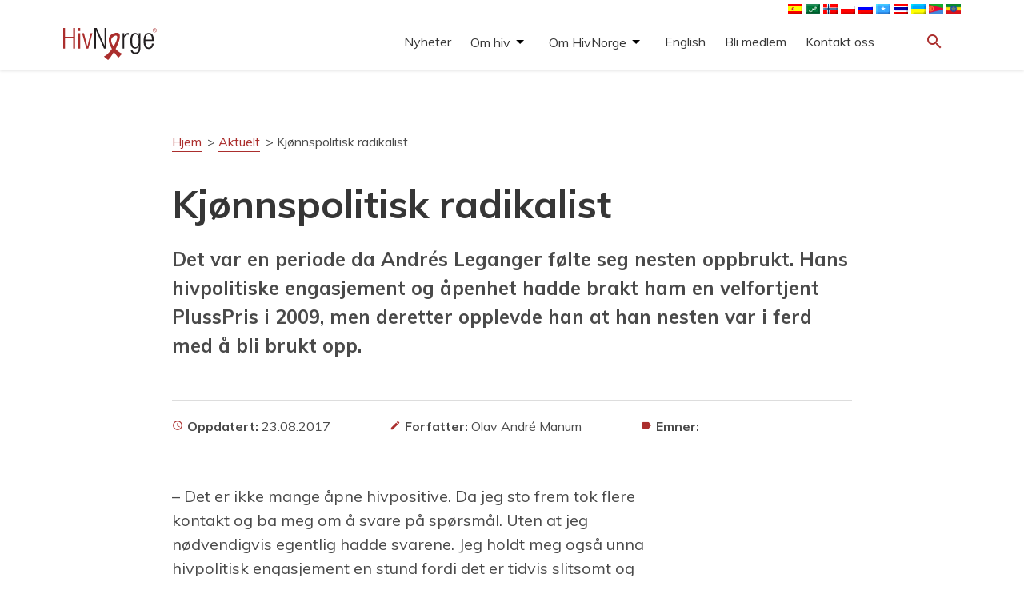

--- FILE ---
content_type: text/javascript
request_url: https://admin.hivnorge.no/wp-content/themes/hivnorge/js/jquery-simple-mobilemenu.js?ver=1.1.0
body_size: 1020
content:
/**
*
* NB!! CHANGED FROM ORIGINAL
* 
* JQuery Simple MobileMenu
* Copyright (c) 2017 Position2 Inc.
* Licensed under MIT (http://opensource.org/licenses/MIT)
* https://github.com/Position2/jQuery-Simple-MobileMenu
*/
(function($) {
  var defaults = {  
                    "hamburgerId"   : "sm_menu_ham", //Hamburger Id
                    "wrapperClass"  : "sm_menu_outer", //Menu Wrapper Class
                    "submenuClass"  : "submenu", //Submenu Class
                    "onMenuLoad"    : function() { return true; }, //Calls when menu loaded
                    "onMenuToggle"  : function() { return true; } //Calls when menu open/close
                  };
  $.fn.simpleMobileMenu = function(options) {
    if (this.length === 0) { return this; }
    var smMenu = {}, ds = $(this);
    var init = function() {
          smMenu.settings = $.extend({}, defaults, options);
          // Create Wrapper div & hamburger
          createWrapper_Ham();
          // Create Back Menu for each sub menu
          createBackButton();
          createTitle();
          // Callback - Menu loaded
          if(typeof smMenu.settings.onMenuLoad == 'function') {
            smMenu.settings.onMenuLoad(ds);
          }
        },
        createWrapper_Ham = function() {
          // NB!! CHANGED FROM ORIGINAL
          // changed this to use predefined element in dom.
          smMenu.hamburger = $('#' + smMenu.settings.hamburgerId);
          // Only append the menu as list to the end.
          smMenu.smmOuter = $("<div/>",{ "class" : smMenu.settings.wrapperClass });
          ds.appendTo(smMenu.smmOuter);
          smMenu.smmOuter.appendTo($("body"));
        },
        createTitle = function() {
          smMenu.smmOuter.find("ul.mobile_menu").each(function() {
            var dis     = $(this),
                disPar  = dis.closest("li"),
                disfA   = disPar.find("> a"),
                disBack = $("<li/>",{ 
                              "class" : "mobile_title",
                              "html"  : "<a href='#'>Hovedmeny</a>" })
            disPar.addClass("hasChild");
            disBack.prependTo(dis);
          });
        },
        createBackButton = function() {
          smMenu.smmOuter.find("ul."+smMenu.settings.submenuClass).each(function() {
            var dis     = $(this),
                disPar  = dis.closest("li"),
                disfA   = disPar.find("> a"),
                disBack = $("<li/>",{ 
                              "class" : "back",
                              "html"  : "<a href='#'>"+disfA.text()+" <p>Tilbake</p></a>" })
            disPar.addClass("hasChild");
            disBack.prependTo(dis);
          });
        },
        toggleMobileMenu = function(e) {
          $("#"+smMenu.settings.hamburgerId).toggleClass("open");
          $("."+smMenu.settings.wrapperClass).toggleClass("active").find("li.active").removeClass("active");
          $("body").toggleClass("mmactive");
          // Callback - Menu Toggle
          if(typeof smMenu.settings.onMenuToggle == 'function') {
            smMenu.settings.onMenuToggle(ds,$("#"+smMenu.settings.hamburgerId).hasClass("open"));
          }
        },
        showSubMenu = function(e) {
          e.preventDefault();
          $("."+smMenu.settings.wrapperClass).scrollTop(0);
          $(this).parent().addClass("active").siblings().removeClass("active");
        },
        goBack = function(e) {
          e.preventDefault();
          $(this).closest("ul."+smMenu.settings.submenuClass).parent().removeClass("active");
        }
    /*Init*/
    init();
    /* Open Menu */
    smMenu.hamburger.click(toggleMobileMenu);
    /* Show SubMenu */
    smMenu.smmOuter.find("li.hasChild > a").click(showSubMenu);
    /* Go Back */
    smMenu.smmOuter.find("li.back a").click(goBack);
  };
})(jQuery)


--- FILE ---
content_type: image/svg+xml
request_url: https://hivnorge.no/wp-content/uploads/2024/09/logo_hvit_hivnorge.svg
body_size: 2541
content:
<svg xmlns="http://www.w3.org/2000/svg" id="logo_hvit_hivnorge" viewBox="0 0 236.977 81.027"><defs><style>.hivnorge_rod{fill:#ab2e2d;}.hivnorge_rod2{fill:#ab3537;}.hivnorge_hvit{fill:#fff;}</style></defs><path id="logo_hvit_hivnorge_tekst_rod" class="hivnorge_rod" d="M132.669,52.96c11.599-22.271,18.899-47.729-4.912-39.435-18.465,6.433-13.104,24.52-4.434,39.42-6.332,9.019-13.85,16.881-20.129,19.045,2.171,2.06,6.611,6.689,10.496,9.036,3.511-3.037,9.19-10.877,14.654-20.234,5.828,8.376,11.461,14.37,11.669,14.189.596-.515,7.017-7.154,8.784-10.223-3.786-.902-10.371-5.635-16.128-11.798ZM127.463,46.611c-6.871-9.705-9.712-20.732,1.843-26.234,12.349-5.739,7.769,10.417-1.843,26.234ZM25.097,22.243H4.682V0H0v52.24h4.682v-26.046h20.415v26.046h4.682V0h-4.682v22.242ZM38.413,52.243h4.391V13.391h-4.391v38.852ZM38.413,7.464h4.391V0h-4.391v7.463ZM61.313,47.266h-.146l-8.634-33.876h-4.682l10.829,38.852h4.975l10.242-38.852h-4.682l-7.902,33.876Z"></path><path id="logo_hvit_hivnorge_tekst_hvit" class="hivnorge_hvit" d="M104.921,45.511h-.148L84.8,0h-6.292v52.242h4.682V6.731h.146l19.976,45.511h6.292V0h-4.682v45.511ZM154.696,19.462h-.146v-6.073h-4.391v38.852h4.391v-24.29c0-7.537,4.537-11.05,9.364-11.05.661,0,1.393.074,2.123.222v-4.391c-.51-.148-1.023-.219-1.536-.219-4.537,0-8.121,2.633-9.805,6.95ZM191.598,19.389h-.148c-1.388-4.389-4.828-6.876-9.073-6.876-8.558,0-12.436,6.876-12.436,20.267,0,15.511,5.999,19.463,11.997,19.463,4.026,0,7.685-2.194,9.073-6.95h.148v6.144c0,6.881-2.855,10.612-8.195,10.612-3.878,0-7.318-2.194-7.318-5.853h-4.389c.074,5.56,4.024,9.512,11.561,9.512,8.78,0,12.73-5.488,12.73-16.245V13.39h-3.95v5.999ZM182.89,48.583c-5.195,0-8.267-3.804-8.267-16.243,0-12.367,3.072-16.169,8.267-16.169s8.269,3.802,8.269,16.169c0,12.439-3.074,16.243-8.269,16.243ZM229.374,32.999v-1.61c0-12.951-3.876-18.878-12.51-18.878-8.56,0-13.39,6.805-13.39,20.269,0,14.633,4.83,20.341,13.023,20.341,7.318,0,11.854-5.488,12.513-13.755h-4.391c-.732,6.805-3.585,10.096-8.195,10.096-4.315,0-8.267-3.439-8.267-14.633v-1.829h21.218ZM216.422,16.17c5.417,0,8.124,3.513,8.269,13.171h-16.536c.148-9.658,2.855-13.171,8.267-13.171Z"></path><path id="logo_hvit_hivnorge_r" class="hivnorge_rod2" d="M231.778.531c2.873,0,5.199,2.326,5.199,5.199s-2.326,5.199-5.199,5.199-5.199-2.326-5.199-5.199,2.326-5.199,5.199-5.199ZM236.052,5.73c0-2.41-1.906-4.358-4.274-4.358s-4.274,1.948-4.274,4.358,1.906,4.358,4.274,4.358,4.274-1.948,4.274-4.358ZM229.704,2.717h2.354c1.346,0,2.074.575,2.074,1.78,0,1.078-.715,1.583-1.639,1.681l1.737,2.62h-.925l-1.682-2.55h-.995v2.55h-.925V2.717ZM231.624,5.408c.841,0,1.584-.042,1.584-.953,0-.798-.673-.897-1.318-.897h-1.261v1.85h.995Z"></path></svg>